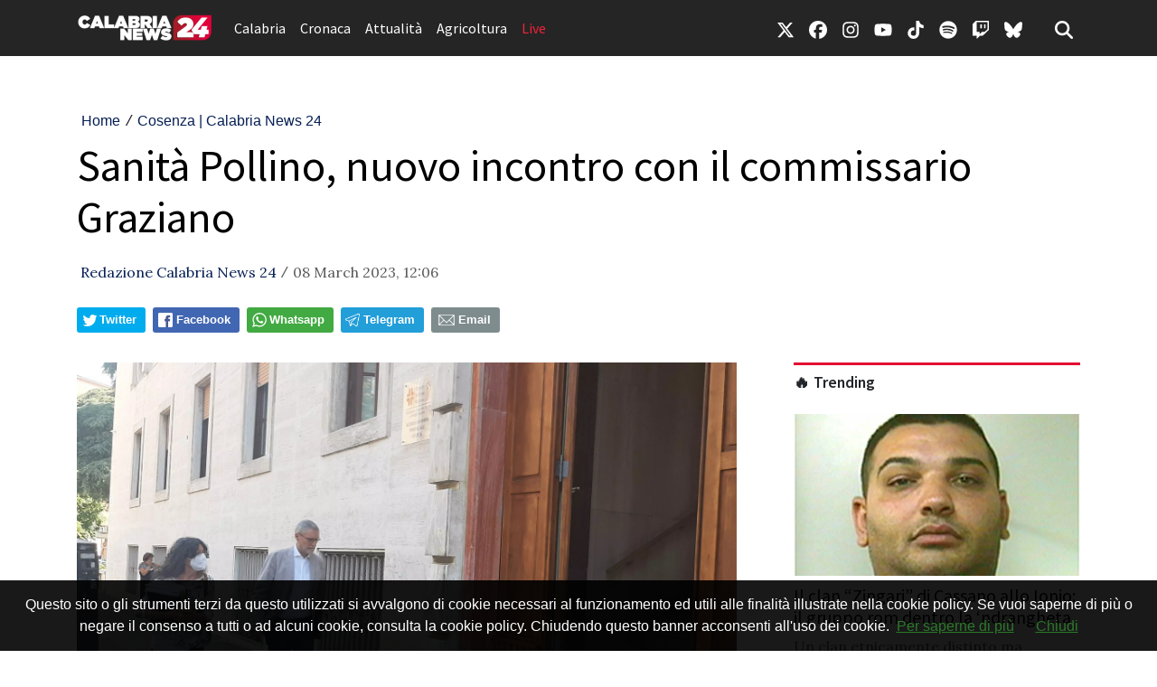

--- FILE ---
content_type: text/css; charset: UTF-8;charset=UTF-8
request_url: https://www.calabrianews24.com/css/main.css
body_size: 8789
content:
:root {
	--lightgrey: rgba(0,0,0,.65);
	--primary-font: 'Source Sans Pro', 'Oswald', sans-serif; /* Oswald is the default */
}

html {
	position: relative;
	min-height: 100%;
}
body {

}
.main-container {
	margin-bottom: 60px;
}
aside {
	/* padding-left: 50px !important; */
}
.footer {
	background-color: #1f2124;
	color: #FFFFFF;
	padding: 30px 0;
	text-align: center;
}
.footer-logo {
	width: auto;
	height: auto;
	max-height: 50
	margin-bottom: 15px;
	font-size: 14px;
}
.powered-by {
	color: #fff;
}
a {
	color: #061F54;
}
a:hover,
a:active {
	color: #061F54;
	text-decoration: none;
}

/* Custom page CSS
-------------------------------------------------- */

body > .container {
	padding: 30px 15px 0;
}

.footer > .container {
	padding-right: 15px;
	padding-left: 15px;
}
#the-footer a {
	color: #FFFFFF !important;
}
#the-footer a:hover {
	color: #FFFFFF !important;
}
.footer .social-icons-ul .nav-link {
	color: #ffffff !important;
}
.footer .social-icons-ul .nav-link:hover {
	color: #ffffff !important;
}

body.fixed-header {
	padding-top: 60px;
}
body.fixed-header header {
	position: fixed;
	left: 0;
	right: 0;
	top: 0;
	z-index: 999998;
}
/* @media (max-width: 767px) {
	body.fixed-header header {
		overflow-y: auto;
		height: 100%;
	}
} */

.search-bar-wrapper {
	position: relative;
	z-index: 999;
}

.search-bar {
	position: absolute;
	left: 0;
	right: 0;
	padding: 15px 0;
	background-color: #252525;
	display: none;
}
.search-bar .container {
	display: flex;
}
.search-bar input {
	flex-grow: 1;
	margin-right: 15px;
}
.search-bar button  {
	background-color: #E40E31;
	border: none;
}

/* MENU */

/* Mobile */
@media (max-width: 767px) {
	nav.bg-dark {
		background-color: #fff !important;
	}

	.navbar-toggler .arrow-menu {
		color: #000;
		padding: 10px 0;
		display: inline-block;
	}

	.navbar-nav .nav-link {
		color: #000 !important;
		font-size: 16px;
		/* text-transform: uppercase; */
		font-weight: 500;
	}
	.navbar-nav .nav-link:hover {
		color: #000 !important;
		/* text-transform: uppercase; */
		font-weight: 500;
	}
	.navbar-nav.social-icons-ul .nav-link {
		color: {color:MobileMenuSocialIconsColor} !important;
		font-size: 20px;
		/* text-transform: uppercase; */
		font-weight: 500;
	}
	.navbar-nav.social-icons .nav-link:hover {
		color: {color:MobileMenuSocialIconsColor} !important;
		font-size: 16px;
		/* text-transform: uppercase; */
		font-weight: 500;
	}
}
/* Desktop */
@media (min-width: 768px) {
	nav.bg-dark {
		background-color: #252525 !important;
	}

	.navbar-toggler .arrow-menu {
		color: #fff;
		padding: 10px 0;
		display: inline-block;
	}

	.navbar-nav .nav-link {
		color: #fff !important;
		font-size: 16px;
		/* text-transform: uppercase; */
		font-weight: 500;
	}
	.navbar-nav .nav-link:hover {
		color: #F02308 !important;
		/* text-transform: uppercase; */
		font-weight: 500;
	}
	.navbar-nav.social-icons-ul .nav-link {
		color: #FFFFFF !important;
		font-size: 20px;
		/* text-transform: uppercase; */
		font-weight: 500;
	}
	.navbar-nav.social-icons .nav-link:hover {
		color: #F02308 !important;
		font-size: 16px;
		/* text-transform: uppercase; */
		font-weight: 500;
	}

	.navbar-nav li > ul {
		background-color: #252525 !important;
	}
}

.navbar-nav li > ul {
	display: none;
	position: absolute;
	list-style-type: none;
	padding: 0;
	z-index: 999999;
}

nav .navbar-brand img {
	width: auto;
	max-height: 65px;
	max-width: 150px;
	height: auto;
}
.navbar-toggler .arrow-menu .arrow {
	opacity: .7;
	font-family: system-ui, -apple-system, 'Helvetica Neue', sans-serif;
	display: inline-block;
}
.navbar-toggler[aria-expanded="true"] .arrow-menu .arrow {
	transform: rotate(180deg);
}
.navbar-toggler .arrow-menu .menu-string {
	border-bottom: 1px solid rgba(255,255,255, 0.3);
}
/*
.navbar-toggler.collapsed .arrow {
	display: inline-block;
	transform: rotate(180deg);
}
*/
.navbar-dark .navbar-toggler {
	border: none;
}
.navbar-dark .navbar-toggler-icon {
	background-image: url("data:image/svg+xml;charset=utf8,%3Csvg viewBox='0 0 32 32' xmlns='http://www.w3.org/2000/svg'%3E%3Cpath stroke='rgba(255,255,255, 1)' stroke-width='2' stroke-linecap='round' stroke-miterlimit='10' d='M4 8h24M4 16h24M4 24h24'/%3E%3C/svg%3E");
}
/* submenus */
.navbar-nav li {
	position: relative;
}
.navbar-nav li > ul li a {
	white-space: nowrap;
	text-transform: none !important;
}
.navbar-nav li:hover > ul {
	display: block;
}
.navbar-nav li > ul ul {
	left: 100%;
	top: 0;
}
@media (max-width: 767px) {
	ul.navbar-nav.main-nav a {
		border-bottom: 1px solid rgba(255,255,255,0.1);
	}
	.navbar-nav li > ul {
		/* display: block; */
		margin-left: 20px;
		position: static;
	}
	/* first level */
	ul.navbar-nav > li > a.nav-link {
		font-size: 22px;
	}
	/* second level */
	ul.navbar-nav > li > ul > li > a.nav-link {
		font-size: 18px;
	}
	/* third level on */
	ul.navbar-nav > li > ul > li > ul li a {
		font-size: 16px;
	}
	.main-nav .social-icons-ul {
		margin-top: 15px;
	}

	.navbar-nav .subnav-expander,
	.navbar-nav .subnav-shrinker {
		position: absolute;
		right: 0;
		top: 50%;
		transform: translate(0, -50%);
		font-size: 36px;
		font-family: serif;
		font-weight: 400;
		padding: 5px 10px;
		line-height: 1;
		opacity: .75;
		width: 40px;
		height: 40px;
		color: #000 !important;
	}
	.navbar-nav .subnav-expander::before {
		content: "";
		position: absolute;
		left: 10px;
		right: 10px;
		top: 19px;
		opacity: .7;
		border-bottom: 2px solid #000;
	}
	.navbar-nav .subnav-expander::after {
		content: "";
		position: absolute;
		left: 19px;
		top: 10px;
		bottom: 10px;
		opacity: .7;
		border-left: 2px solid #000;
	}
	.navbar-nav .subnav-shrinker::before {
		content: "";
		position: absolute;
		left: 10px;
		right: 10px;
		top: 19px;
		opacity: .7;
		border-bottom: 2px solid #000;
	}
	.navbar-nav .nav-item .subnav-shrinker,
	.navbar-nav .nav-item.expanded > a > .subnav-expander {
		display: none;
	}
	.navbar-nav .nav-item > a > .subnav-expander,
	.navbar-nav .nav-item.expanded > a > .subnav-shrinker {
		display: block;
	}
}

.section-title {
	border-top: 3px solid #E40E31;
	padding-top: .25rem;
	margin-bottom: 1.5rem;
}
.fonted {
	font-family: var(--primary-font);
}
.title-fonted {
	font-family: var(--primary-font);
	color: #000000
}
.title-fonted a {
	color: #000000
}
.paragraph-fonted {
	font-family: 'Lora', sans-serif;
}
.big-desktop-h1 {
	font-size: 54px;
}
.big-desktop-h2 {
	font-size: 45px;
}
.medium-desktop-h2 {
	font-size: 32px;
}
.light-grey {
	color: var(--lightgrey);
}
.green {
	color: #E40E31;
}
.title-1 {
	font-size: 32px;
}
.title-2 {
	font-size: 24px;
}
.title-3 {
	font-size: 20px;
}

/* *** Trending *** */

.trending-item-index.style-minimal {
	position: relative;
	color: #333;
	width: 24px;
	height: 24px;
	display: flex;
	align-items: center;
	justify-content: center;
	line-height: 1;
	margin-top: 1px;
}
.trending-item-index.style-minimal.lg {
	width: 48px;
	height: 48px;
	font-size: 24px;
}
.trending-item-index.style-minimal::after {
	content: " ";
	position: absolute;
	left: 0; right: 0;
	top: 0; bottom: 0;
	border-radius: 50%;
	background-color: #333;
	opacity: .3;
}

.trending-item-index.style-classic {
	position: relative;
	color: #333;
	font-size: 60px;
	height: 80px;
	line-height: 1;
	width: 40px;
}
.trending-item-index.style-classic::after {
	background: linear-gradient(0deg,#fff 0%,hsla(0,0%,100%,0));
	content: "";
	height: 100%;
	left: 0;
	position: absolute;
	top: 0;
	width: 100%;
}

/* desktop */
@media screen and (min-width: 576px) {
	.feed-item-wrapper .feed-item-title {
		font-size: 24px;
	}
	.sidebar-trending-news-wrapper .title-fonted {
		font-size: 20px;
	}
}
/* mobile */
@media screen and (max-width: 575px) {
	.feed-item-wrapper .feed-item-title {
		font-size: 18px;
	}
	.sidebar-trending-news-wrapper .title-fonted {
		font-size: 16px;
	}

	.big-desktop-h1 {
		font-size: 42px;
	}
	.big-desktop-h2 {
		font-size: 36px;
	}
}



/* home numbered v1 */
.home-numbered a {
	color: inherit;
}
.home-numbered a small {
	font-size: 12px;
}

/* home numbered v2 */
.home-numbered-v2 h2 a {
	font-size: 3.5rem;
	line-height: 1;
}
@media screen and (max-width: 575px) {
	.home-numbered-v2 h2 a {
		font-size: 2.5rem;
		line-height: 1;
		margin-top: 15px;
	}
}

.home-central-row {
	background: #eee;
}

.news-image-label {
	position: relative;
}
.news-image-label div {
	position: absolute;
	bottom: 0;
	left: 0;
	right: 0;
	padding: 10px 15px;
	background: rgba(0, 0, 0, .8);
	color: #fff;
}

.news-body {
	/* text-align: justify; */
	font-size: 20px;
	color: rgba(0,0,0,0.84);
}
.news-body.live-blogging-entries img {
	max-width: 50%;
	margin: 20px 0;
}
.news-body-inner a {
	text-decoration: underline;
	/* border-bottom: 1px solid;
	border-color: inherit; */
}
.news-body img,
.page-body img {
	width: 95% !important;
	height: auto !important;
	margin: 20px auto;
	display: block;
}
.news-body figure.image {
	max-width: 100%;
}
.news-body figure.image img {
	width: 100% !important;
}
.news-body figure.image figcaption {
	margin: -15px 20px 30px 20px;
	font-size: 14px;
	text-align: center;
	color: #666666;
}

.related-news:not(.with-media) {
	list-style-type: square;
}
.related-news.with-media {
	list-style-type: none;
}
.related-news li::marker {
	color: #a9a9a9;
}
.related-news.related-news-inner {
	padding-left: 12px;
	font-size: 14px;
}
.related-news.related-news-inner a {
	display: block;
	overflow: hidden;
	text-overflow: ellipsis;
	white-space: nowrap;
}
.related-news.with-media .media img {
	height: 45px;
	width: 45px;
	object-fit: cover;
	aspect-ratio: 1/1;
}


.gplus_bkm, .twitter_bkm, .fb_bkm {
	float: left;
	margin: 0 5px;
}

.single-news-title {
	font-size: 32px;
}
@media screen and (min-width: 576px) {
	.single-news-title {
		font-size: 48px;
	}
}

/* ##### Media ##### */
/* *** Utilities *** */
.thumbz {
	background-position: center center;
	background-repeat: no-repeat;
	background-size: cover;
}

.thumbz img {
	visibility: hidden;
	width: 100%;
}

.img-ratio-16-10 {
	aspect-ratio: 16/10;
	object-fit: cover;
	object-position: center top;
}

.img-ratio-5-4 {
	aspect-ratio: 10/8;
	object-fit: cover;
	object-position: center top;
}

.img-ratio-5-3 {
	aspect-ratio: 10/6;
	object-fit: cover;
	object-position: center top;
}

.img-ratio-1-1 {
	aspect-ratio: 1/1;
	object-fit: cover;
	object-position: center top;
}

.text-2-lines-max {
	overflow: hidden;
	display: -webkit-box !important;
	-webkit-line-clamp: 2;
	-webkit-box-orient: vertical;
}

.text-3-lines-max {
	overflow: hidden;
	display: -webkit-box !important;
	-webkit-line-clamp: 3;
	-webkit-box-orient: vertical;
}

@media (max-width: 768px) {
	.w-md-75 {
		width: 75% !important;
	}
}

.code {
	font-family: 'Courier New', Courier, monospace;
}

.color-inherit {
	color: inherit;
}

.dark-layer::after {
content: '';
background-color: #000;
opacity: 0.4; }

.disable-text-selection {
	-webkit-touch-callout: none; /* iOS Safari */
	-webkit-user-select: none; /* Chrome/Safari/Opera */
	-khtml-user-select: none; /* Konqueror */
		-moz-user-select: none; /* Firefox */
		-ms-user-select: none; /* Internet Explorer/Edge */
			user-select: none; /* Non-prefixed version, currently not supported by any browser */ }

.fancy-underline {
	position: relative;
	/* white-space: nowrap; */
}
.fancy-underline:after {
	--deco-height: 0.3125em;
	content: "";
	position: absolute;
	left: 0;
	right: 0;
	bottom: calc(var(--deco-height) * -0.925);
	height: var(--deco-height);
	/* background-image: url("data:image/svg+xml,%3Csvg width='100' height='64' fill='none' xmlns='http://www.w3.org/2000/svg'%3E%3Cg clip-path='url(%23a)'%3E%3Cpath d='M-17 30.5C-1 22 72-4 54 13 37.9 28.2-2.5 57.5 16 55.5s72-29 104-40' stroke='%2300FDCF' stroke-width='10'/%3E%3C/g%3E%3Cdefs%3E%3CclipPath id='a'%3E%3Cpath fill='%23fff' d='M0 0h100v64H0z'/%3E%3C/clipPath%3E%3C/defs%3E%3C/svg%3E%0A"); */
	background-image: url("data:image/svg+xml,%3Csvg width='100' height='64' fill='none' xmlns='http://www.w3.org/2000/svg'%3E%3Cg clip-path='url(%23a)'%3E%3Cpath d='M-17 30.5C-1 22 72-4 54 13 37.9 28.2-2.5 57.5 16 55.5s72-29 104-40' stroke='%23FFFFFF' stroke-width='10'/%3E%3C/g%3E%3Cdefs%3E%3CclipPath id='a'%3E%3Cpath fill='%23fff' d='M0 0h100v64H0z'/%3E%3C/clipPath%3E%3C/defs%3E%3C/svg%3E%0A");
	background-size: auto 100%;
	background-repeat: round;
	background-position: 0em;
	opacity: .5;
}

.hr {
	border-bottom: 1px solid #b2bec3;
}

/* MARGINS & PADDINGS */
.p-none {
padding: 0 !important; }

.p-xxs {
padding: 5px; }

.p-xs {
padding: 10px; }

.p-sm {
padding: 15px; }

.p-m {
padding: 20px; }

.p-md {
padding: 25px; }

.p-lg {
padding: 30px; }

.p-xl {
padding: 40px; }

.p-l-n {
padding-left: 0 !important; }

.p-l-lg {
padding-left: 30px !important; }

.p-r-n {
padding-right: 0 !important; }

.p-t-n {
padding-top: 0 !important; }

.p-t-sm {
padding-top: 15px !important; }

.p-b-n {
padding-bottom: 0 !important; }

.p-tb-md {
padding-top: 25px !important;
padding-bottom: 25px !important; }

.m-xxs {
margin: 2px 4px; }

.m-xs {
margin: 5px; }

.m-sm {
margin: 10px; }

.m {
margin: 15px; }

.m-md {
margin: 20px; }

.m-lg {
margin: 30px; }

.m-xl {
margin: 50px; }

.m-none {
margin: 0 !important; }

.m-n {
margin: 0; }

.m-l-none {
margin-left: 0 !important; }

.m-l-xs {
margin-left: 5px; }

.m-l-sm {
margin-left: 10px; }

.m-l {
margin-left: 15px; }

.m-l-md {
margin-left: 20px; }

.m-l-lg {
margin-left: 30px; }

.m-l-xl {
margin-left: 40px; }

.m-l-n-xxs {
margin-left: -1px; }

.m-l-n-xs {
margin-left: -5px; }

.m-l-n-sm {
margin-left: -10px; }

.m-l-n {
margin-left: -15px; }

.m-l-n-md {
margin-left: -20px; }

.m-l-n-lg {
margin-left: -30px; }

.m-l-n-xl {
margin-left: -40px; }

.m-t-none {
margin-top: 0 !important; }

.m-t-xxs {
margin-top: 1px; }

.m-t-xs {
margin-top: 5px; }

.m-t-sm {
margin-top: 10px !important; }

.m-t {
margin-top: 15px !important; }

.m-t-md {
margin-top: 20px !important; }

.m-t-lg {
margin-top: 30px !important; }

.m-t-xl {
margin-top: 40px !important; }

.m-t-xxl {
margin-top: 60px !important; }

.m-t-xxxl {
margin-top: 80px !important; }

.m-t-n-xxs {
margin-top: -1px !important; }

.m-t-n-xs {
margin-top: -5px !important; }

.m-t-n-sm {
margin-top: -10px !important; }

.m-t-n {
margin-top: -15px !important; }

.m-t-n-md {
margin-top: -20px !important; }

.m-t-n-lg {
margin-top: -30px !important; }

.m-t-n-xl {
margin-top: -40px !important; }

.m-r-none {
margin-right: 0 !important; }

.m-r-xxs {
margin-right: 1px !important; }

.m-r-xs {
margin-right: 5px !important; }

.m-r-sm {
margin-right: 10px !important; }

.m-r {
margin-right: 15px !important; }

.m-r-md {
margin-right: 20px !important; }

.m-r-lg {
margin-right: 30px !important; }

.m-r-xl {
margin-right: 40px !important; }

.m-r-n-xxs {
margin-right: -1px !important; }

.m-r-n-xs {
margin-right: -5px !important; }

.m-r-n-sm {
margin-right: -10px !important; }

.m-r-n {
margin-right: -15px !important; }

.m-r-n-md {
margin-right: -20px !important; }

.m-r-n-lg {
margin-right: -30px !important; }

.m-r-n-xl {
margin-right: -40px !important; }

.m-b-none {
margin-bottom: 0 !important; }

.m-b-xxs {
margin-bottom: 1px; }

.m-b-xs {
margin-bottom: 5px !important; }

.m-b-sm {
margin-bottom: 10px !important; }

.m-b {
margin-bottom: 15px !important; }

.m-b-md {
margin-bottom: 20px !important; }

.m-b-lg {
margin-bottom: 30px !important; }

.m-b-xl {
margin-bottom: 40px !important; }

.m-b-n-xxs {
margin-bottom: -1px; }

.m-b-n-xs {
margin-bottom: -5px; }

.m-b-n-sm {
margin-bottom: -10px; }

.m-b-n {
margin-bottom: -15px; }

.m-b-n-md {
margin-bottom: -20px; }

.m-b-n-lg {
margin-bottom: -30px; }

.m-b-n-xl {
margin-bottom: -40px; }

.unmargined {
	margin-left: -15px !important;
	margin-right: -15px !important; }
.row.unmargined {
	margin-left: -30px !important;
	margin-right: -30px !important; }

.space-15 {
margin: 15px 0; }

.space-20 {
margin: 20px 0; }

.space-25 {
margin: 25px 0; }

.space-30 {
margin: 30px 0; }

.img-fit-w {
width: 100% !important;
height: auto; }

.img-fit-mw {
max-width: 100% !important;
height: auto; }

.ohidden {
overflow: hidden; }

.block {
display: block; }

.clear {
clear: both; }

.hide-slick-arrows .slick-arrow {
	display: none !important;
}

.fancy-link-1 {
	background-image: -webkit-linear-gradient(left, #8FF6B8 0%, #8FF6B8 100%); */
	background-image: linear-gradient(to right, #8FF6B8 0%, #8FF6B8 100%);
	background-size: 100% 25px;
	background-position: 0px 100%;
	background-repeat: no-repeat;
}

.uppercase {
	text-transform: uppercase;
}
.bolded,
.bolded small {
	font-weight: bold;
}
.line-height1,
.line-height-1 {
	line-height: 1
}

.large-404 {
	color: #dedede;
	font: 600 200px/188px "monospace";
}
@media screen and (max-width: 767px) {
	.large-404 {
		font-size: 150px;
		line-height: 148px;
	}
}

/* Mobile only utilities */
@media screen and (max-width: 767px) {
	.text-center-mb {
		text-align: center;
	}
	.social-icons-ul {
		flex-direction: row;
	}
	.social-icons-ul li {
		margin-right: 15px;
	}
	header .social-icons-ul li:last-child {
		margin-left: auto;
	}
}
/* Desktop only utilities */
@media screen and (min-width: 768px) {
	.text-right-dsk {
		text-align: right;
	}
}


/* Single-news page */
.single-news .meta {
	color: var(--lightgrey);
}
.single-news .author-name {
	/* color: #429e62; */
}
.single-news .author-img {
	height: 24px;
	width: 24px;
	object-fit: cover;
	border-radius: 50px;
	margin-top: -4px;
}
.single-news iframe {
	max-width: 100%;
}
.single-news .raw-html-embed {
	text-align: center;
}

/* Author page */
.author-photo img {
	-webkit-box-shadow: 5px 5px 0px 0px rgba(0,0,0,.3); /*, -3px -3px 0px 0px rgba(0,0,0,.3);*/
	box-shadow: 5px 5px 0px 0px rgba(0,0,0,.3); /*, -3px -3px 0px 0px rgba(0,0,0,.3);*/
}


/* --- */
.feed-head {
	font-family: var(--primary-font);
	font-style: normal;
	font-weight: 900;
	letter-spacing: normal;
	line-height: normal;
	text-transform: none;
	font-size: 1.1em;
	border-bottom: ;
	border-color: #9C9DA0;
	margin-bottom: 16px;
padding: 8px 0;
}
.feed-head-title {
	text-align: left;
	border-top: 3px solid #E40E31;
}
.feed-head-title a {
	color: inherit;
}

.feed-item-wrapper {
	border-bottom: 1px solid #ebebeb;
	padding-bottom: 30px;
	margin-bottom: 30px;
}

.slyvi-media-embed-wrapper {
	text-align: center;
}
.item-is-post iframe {
	max-width: 100% !important;
}
.item-is-post .slyvi-media-embed-wrapper {
	text-align: center;
}
.item-is-post blockquote.twitter-tweet,
.item-is-post blockquote.instagram-media,
.item-is-post blockquote.youtube-embed, 
.item-is-post blockquote.vimeo-embed,
.item-is-post blockquote.moovi-embed {
	display: none !important;
}
/* tiktok embeds inside blockquote.. */
.item-is-post blockquote.tiktok-embed {
	background: transparent;
	padding: 0;
	margin: 0;
}
.item-is-post blockquote.twitter-tweet:before,
.item-is-post blockquote.twitter-tweet:after,
.item-is-post blockquote.instagram-media:before,
.item-is-post blockquote.instagram-media:after,
.item-is-post blockquote.youtube-embed:before, 
.item-is-post blockquote.youtube-embed:after, 
.item-is-post blockquote.vimeo-embed:before,
.item-is-post blockquote.vimeo-embed:after,
.item-is-post blockquote.moovi-embed:before,
.item-is-post blockquote.moovi-embed:after,
.item-is-post blockquote.tiktok-embed:before,
.item-is-post blockquote.tiktok-embed:after {
	display: none !important;
}


.item-is-post .post-image-thumb {
	cursor: pointer;
}
#post-media-lightbox {
	cursor: pointer;
	position: fixed;
	left: 0; right: 0;
	top: 0; bottom: 0;
	background: rgba(0, 0, 0, .85);
	display: flex;
	align-items: center;
	justify-content: center;
	z-index: 9999999999;
}
#post-media-lightbox img {
	max-width: 100%;
}

@media (max-width: 540px) {
	.feed-item-wrapper h4 {
		font-size: 20px;
	}
}

.video-thumb {
	position: relative;
}
.video-thumb::before{
	content: " ";
	max-width: 256px;
	max-height: 256px;
	background-image: url([data-uri]);
	background-position: center center;
	background-repeat: no-repeat;
	background-size: 20%;
	position: absolute;
	left: 0;
	top: 0;
	right: 0;
	bottom: 0;
	opacity: 0.6;
}

/* Comments bar */

#comments-bar {
	position: fixed;
	left: -3px;
	right: -3px;
	bottom: 0;
	padding: 8px 16px;
	background: #fff;
	z-index: 999;
	text-align: right;
	-webkit-box-shadow: 0px -2px 5px -2px rgba(201,201,201,1);
	-moz-box-shadow: 0px -2px 5px -2px rgba(201,201,201,1);
	box-shadow: 0px -2px 5px -2px rgba(201,201,201,1);
}
#comments-bar .actions > div {
	display: inline-block;
}
/* https://api.iconify.design/feather-message-circle.svg */
#comments-bar a {
	font-size: 16px;
	color: #000;
	vertical-align: middle;
	display: inline-block;
}
#comments-bar a span {
	color: #333;
	font-weight: 400;
}
#comments-bar a svg,
#comments-bar a span {
	vertical-align: middle;
}
#comments-bar svg {
	height: 1em;
	margin-top: -3px;
	pointer-events: none;
	vertical-align: middle;
	width: 1em;
}


@media only screen and (max-device-width: 414px)
{
	#comments-bar {
		display: block !important;
	}
	.outside-sb {
		display: none;
	}
}

.twitter-widget,
[id^="instagram-embed-"],
.instagram-media,
.youtube-embed, 
.vimeo-embed,
.moovi-embed,
.twitter-tweet {
	margin: 25px auto !important;
	display: block;
}

.live-blogging-entries .twitter-widget,
.live-blogging-entries [id^="instagram-embed-"],
.live-blogging-entries .instagram-media,
.live-blogging-entries .youtube-embed, 
.live-blogging-entries .vimeo-embed,
.live-blogging-entries .moovi-embed,
.live-blogging-entries .twitter-tweet {
	margin: 25px 0 !important;
	display: block;
}

.live-blogging-entries .live-blogging-entry .entry-side-box {
	position: absolute;
	left: -42px;
	top: -10px;
}
.live-blogging-entries .live-blogging-entry .entry-minute {
	/*
	position: absolute;
	left: -38px;
	top: 0px;
	*/
	font-size: 21px;
	/* color: is set into the entry element style */
}
.live-blogging-entries .live-blogging-entry .entry-action {
	/*
	position: absolute;
	left: -37px;
	top: 35px;
	*/
	background-color: #ffffff;
}
.live-blogging-entries .live-blogging-entry .entry-action img {
	width: 30px !important;
	max-width: 100%;
	margin: 0;
}
.live-blogging-entries .live-blogging-entry .entry-tiny-separator {
	position: absolute;
	left: -2px;
	top: 13px;
	/* background: is set into the entry element style */
	width: 18px;
	border-bottom: 3px solid white;
	border-top: 3px solid white;
	padding-top: 2px;
}
.live-blogging-entries .entry-sharer {
	display: block;
	font-size: 15px;
	position: absolute;
	right: 0;
	padding: 5px 16px;
	background: white;
}

.live-bloggin-entry img {
	max-width: 100%;
}




/* VARIE */
#slyvi-wizapp-store-icons,
#slyvi-teaser-tp_follow,
#slyvi_controls {
	display: none !important;
}

.live-banner {
	background: #e21e22;
	color: #fff !important;
	font-weight: 700;
	font-size: 11px;
	padding: 2px 4px 1px;
}

.pulse {
	display: inline-block;
	width: 8px;
	height: 8px;
	border-radius: 50%;
	background: #fff;
	cursor: pointer;
	box-shadow: 0 0 0 rgba(255,255,255, 0.6);
	animation: pulse 2s infinite;
}
.pulse:hover {
	animation: none;
}

@-webkit-keyframes pulse {
	0% {
		-webkit-box-shadow: 0 0 0 0 rgba(255,255,255, 0.6);
	}
	70% {
		-webkit-box-shadow: 0 0 0 10px rgba(255,255,255, 0);
	}
	100% {
		-webkit-box-shadow: 0 0 0 0 rgba(255,255,255, 0);
	}
}
@keyframes pulse {
	0% {
		-moz-box-shadow: 0 0 0 0 rgba(255,255,255, 0.6);
		box-shadow: 0 0 0 0 rgba(255,255,255, 0.6);
	}
	70% {
		-moz-box-shadow: 0 0 0 10px rgba(255,255,255, 0);
		box-shadow: 0 0 0 10px rgba(255,255,255, 0);
	}
	100% {
		-moz-box-shadow: 0 0 0 0 rgba(255,255,255, 0);
		box-shadow: 0 0 0 0 rgba(255,255,255, 0);
	}
}

/* news ticker */
@-webkit-keyframes ticker {
	0% {
		-webkit-transform: translate3d(0, 0, 0);
		transform: translate3d(0, 0, 0);
		visibility: visible;
	}
	100% {
		-webkit-transform: translate3d(-100%, 0, 0);
		transform: translate3d(-100%, 0, 0);
	}
}
@keyframes ticker {
	0% {
		-webkit-transform: translate3d(0, 0, 0);
		transform: translate3d(0, 0, 0);
		visibility: visible;
	}
	100% {
		-webkit-transform: translate3d(-100%, 0, 0);
		transform: translate3d(-100%, 0, 0);
	}
}
.ticker-row.ticker-row-light {
	background: #fff;
}
.ticker-row.ticker-row-dark {
	background: #000;
}
.ticker-wrap {
	width: 100%;
	overflow: hidden;
	/* height: 4rem; */
	padding-left: 100%;
	box-sizing: content-box;
}
.ticker-wrap .ticker {
	display: inline-block;
	white-space: nowrap;
	padding-top: 10px;
	padding-bottom: 10px;
	padding-right: 100%;
	box-sizing: content-box;
	-webkit-animation-iteration-count: infinite;
	animation-iteration-count: infinite;
	-webkit-animation-timing-function: linear;
	animation-timing-function: linear;
	-webkit-animation-name: ticker;
	animation-name: ticker;
	-webkit-animation-duration: 30s;
	animation-duration: 30s;
}
.ticker-wrap .ticker__item {
	display: inline-block;
	padding: 0 1rem;
	color: white;
}
.ticker-wrap .ticker__item a {
	color: #fff;
	font-family: monospace;
	font-size: 14px;
	font-weight: 500;
}
.ticker-row.ticker-row-light .ticker-wrap .ticker__item a {
	color: #000;
}
.ticker-row.ticker-row-dark .ticker-wrap .ticker__item a {
	color: #fff;
}


.about-us-page .fa-twitter {
	color: #1dcaff;
}

/* see mobile version (replicated blockquote style) */
blockquote {
	/* border-left: 3px solid #6f6f6f; */
	position: relative;
	padding: 1.6rem 2rem;
	margin: 2.4rem 0;
	font-size: 24px;
	line-height: 34px;
	color: rgba(47, 53, 66, 1.0);
	background: rgba(223, 228, 234, .45);
	border-radius: 15px;
	font-family: inherit;
	/* -webkit-box-shadow: -5px -5px 0px 0px rgba(223, 228, 234, .95);
	box-shadow: -5px -5px 0px 0px rgba(223, 228, 234, .95); */
	color: #6f6f6f;
}
@media screen and (max-width: 575px) {
	blockquote {
		font-size: 22px;
		line-height: 32px;
	}
}
blockquote p {
	/* font-family: Arial, Helvetica, sans-serif; */
}
blockquote p:last-child {
	/* editor adds <p> inside <blockquote>:
	display last one as inline to allow 
	closing quotes to stay right after text */
	display: inline;
}
blockquote::before {
	content: "“";
	color: rgba(30, 39, 46, 1.0);
	font-size: 52px;
	position: absolute;
	left: 10px;
	top: 10px;
	line-height: 1;
	text-shadow: 2px 2px 0px #ffffff;
}
blockquote::after {
	content: "”";
	color: rgba(30, 39, 46, 1.0);
	font-size: 42px;
	line-height: 0;
	transform: translateY(5px);
	position: absolute;
	right: 10px;
	bottom: 10px;
	text-shadow: 23px2-3px 0px #ffffff;
}

.page-nav .pn-item {
	padding: 0 5px;
	font-family: system-ui, -apple-system, sans-serif;
}
.page-nav a {
	color: inherit;
}

.bged-page-header {
	position: relative;
}
.bged-page-header * {
	color: #FFFFFF !important;
}
.bged-page-header::after {
	content: " ";
	position: absolute;
	width: 100vw;
	left: 50% !important;
	height: 10000px;
	margin-left: calc(-1 * 100vw / 2);
	bottom: 0px !important;
	background-color: #252525 !important;
	z-index: -1;
}

.comment-count {
	color: var(--lightgrey);
}

/* *** Events *** */
.fixtures-tbl tr.no-border td {
	border-top: none;
}
.fixtures-tbl tr:hover .related * {
	visibility: visible;
}
.fixtures-tbl tr td {
	vertical-align: middle !important;
	padding-top: 10px !important;
	padding-bottom: 10px !important;
	border-color: #f5f5f5;
}
/*
.fixtures-tbl tr td:first-child {
	padding-left: 0 !important;
}
.fixtures-tbl tr td:last-child {
	padding-right: 0 !important;
}
*/
.fixtures-tbl tr .details {
	font-size: 12px;
}
.fixtures-tbl tr .details .date {
	color: #000;
	font-size: 12px;
	/*font-weight: bold;*/
	margin-bottom: 5px;
}
.fixtures-tbl tr .team {
	font-size: 14px;
	font-weight: bold;
	/*white-space: nowrap;*/
	/*line-height: 44px;*/
	line-height: 16px;
}
.fixtures-tbl tr .logo {
	width: 60px;
	text-align: center;
}
.fixtures-tbl tr .logo img {
	max-width: 100%;
	max-height: 100%;
}
.fixtures-tbl tr .score {
	font-weight: bold;
	line-height: 42px;
	font-size: 18px;
}
.fixtures-tbl tr .sep {
	line-height: 42px;
}
.fixtures-tbl tr .related * {
	/*visibility: hidden;*/
}
.fixtures-tbl tr .related a {
	display: block;
	color: #555;
	font-size: 20px;
}
.fixtures-tbl tr .related a:hover {
	color: #000;
}
.fixtures-tbl tr .related span {
	font-size: 11px;
}
.fixtures-tbl .matchday > td {
	text-align: center;
}
.fixtures-tbl .matchday .note {
	font-size: 13px;
}
.fixtures-tbl-mobile .matchday {
	margin: 10px 0;
	padding: 10px 0;
	border-bottom: 1px solid #ddd;
}
.fixtures-tbl-mobile .participant {
	display: flex;
	align-items: center;
	margin: 5px 0;
}
.fixtures-tbl-mobile .participant .logo {
	width: 32px;
	height: 32px;
	background-size: contain !important;
	flex: 1;
}
.fixtures-tbl-mobile .participant .team {
	font-size: 14px;
	font-weight: bold;
	white-space: nowrap;
	overflow:hidden;
	text-overflow: ellipsis;
	line-height: 16px;
	padding-left: 5px;
	padding-right: 10px;
	flex: 6;
}
.fixtures-tbl-mobile .participant .score {
	margin-left: auto;
	font-weight: bold;
	line-height: 42px;
	font-size: 18px;
}
.fixtures-tbl-mobile .participant .related a {
	font-size: 14px;
}
.fixtures-tbl-mobile .note {
	display: block;
	font-size: 12px;
	line-height: 1.3;
	font-family: sans-serif;
}

#matchday-selector {
	border: 1px solid #ccc;
}

.standings-tbl thead tr td {
	font-size: 12px;
}
.standings-tbl tr td {
	vertical-align: middle !important;
	font-size: 14px;
}
.standings-tbl tr td.position {
	text-align: right;
}
.standings-tbl tr .team {
	font-size: 14px;
	font-weight: bold;
	white-space: nowrap;
	line-height: 44px;
}
.standings-tbl tr .logo {
	width: 45px;
	height: 45px;
	text-align: center;
}
.standings-tbl tr .logo img {
	max-width: 100%;
	max-height: 100%;
}

.home-sponsors .slick-slide {
	padding: 12px;
}
.home-sponsors .slick-initialized .slick-track {
	display: flex;
	align-items: center;
}
.home-sponsors a {
	display: block;
}

.home-all-news-link {
	color: inherit;
}


/* *** Post next and prev *** */
.post-next-prev {
clear: both;
border-top: 1px solid #f1f1f1;
border-bottom: 1px solid #f1f1f1;
color: #a9a9a9;
font-size: 14px;
font-weight: 500;
line-height: 21px;
margin: 75px 0 50px 0;
overflow: hidden; }

.post-next-prev a {
color: inherit;
display: block;
padding: 25px;
position: relative;
text-decoration: none; }

.post-next-prev a:hover {
color: #000; }

.post-next-prev a:hover .fa {
color: {color:TitleDetail}; }

.post-next-prev a .fa {
color: #bbb;
font-size: 17px;
position: absolute;
top: 50%;
margin-top: -8px; }

.post-next-prev .post-next,
.post-next-prev .post-prev {
width: 50%;
float: left; }

.post-next-prev .post-prev {
text-align: right; }

.post-next-prev .post-prev a {
border-right: 1px solid #f1f1f1;
margin-right: -1px; }

.post-next-prev .post-prev .fa {
left: 0; }

.post-next-prev .post-next a {
border-left: 1px solid #f1f1f1; }

.post-next-prev .post-next .fa {
right: 0; }

/*
.is-live-blogging .thumb-ahref {
	position: relative;
}
.is-live-blogging .thumb-ahref::before {
	position: absolute;
	content: "Live";
	left: 5px;
	top: 5px;
	font-size: 10px;
	background: red;
	width: auto;
	padding: 3px 4px;
	line-height: 1;
	color: #fff;
	border-radius: 2px;
	text-transform: uppercase;
	font-weight: bold;
}
*/
@keyframes pulsate-shadow {
	0% {
		box-shadow: 0px 0px 0px 3px rgba(220,53,69,0.7);
	}
	50% {
		box-shadow: 0px 0px 0px 6px rgba(220,53,69,0.7);
	}
	100% {
		box-shadow: 0px 0px 0px 3px rgba(220,53,69,0.7);
	}
}
.is-live-blogging {
	position: relative;
}
.is-live-blogging::before {
	position: absolute;
	content: "Live";
	left: 5px;
	top: 5px;
	font-size: 10px;
	background: red;
	width: auto;
	padding: 3px 4px;
	line-height: 1;
	color: #fff;
	border-radius: 2px;
	text-transform: uppercase;
	font-weight: bold;
	/* -webkit-box-shadow: 0px 0px 1px 5px rgba(220,53,69,0.49);
	box-shadow: 0px 0px 1px 5px rgba(220,53,69,0.49);
	animation: pulsate-shadow 2s infinite ease-in-out; */
}
.video-sup-badge {
	font-size: 50%;
	border: 1px solid #dc3545;
	line-height: 1;
	padding: 1px 2px;
	border-radius: 5px;
}

/* *** Slyvi widgets *** */
.slywdg-div-latest-news .media {
	margin-bottom: 15px;
}

/* *** Vars *** */
.breadcrumbs {
	list-style: none;
	padding: 0;
	margin: 20px 0;
	overflow: hidden;
}
.breadcrumbs .bc-item {
	float: left;
	margin-left: 5px;
}

/* -------------- */

.has-cinema .container {
	max-width: 960px;
}


/* ************ DARK MODE ************ */

body.dark {
	background-color: #2b2d42;
	color: #edf2f4;
}

body.dark .title-fonted,
body.dark .title-fonted *,
body.dark .fonted,
body.dark .fonted * {
	color: #f5f3f4;
}
body.dark time {
	color: rgba(255, 255, 255, .5) !important;
}
body.dark .paragraph-fonted,
body.dark .paragraph-fonted * {
	color: #e5e5e5;
}
body.dark .home-central-row {
	background-color: rgba(0, 0, 0, .3);
}


/* ************ ELEMENTS ************ */
.icon-comment{
	display:inline-block;
	width:12px;
	height:12px;
	background-repeat:no-repeat;
	background-size:100% 100%;
	/* eredita il colore dal testo circostante */
	color: currentColor;
	/* usa esattamente il tuo path */
	background-image: url("data:image/svg+xml;utf8,\
<svg xmlns='http://www.w3.org/2000/svg' viewBox='0 0 12 12'>\
<path fill='currentColor' fill-rule='evenodd' clip-rule='evenodd' d='M2.8999 2.10001C2.76729 2.10001 2.64012 2.15268 2.54635 2.24645C2.45258 2.34022 2.3999 2.4674 2.3999 2.60001V9.3929L3.6928 8.10001H9.8999C10.0325 8.10001 10.1597 8.04733 10.2535 7.95356C10.3472 7.85979 10.3999 7.73261 10.3999 7.60001V2.60001C10.3999 2.4674 10.3472 2.34022 10.2535 2.24645C10.1597 2.15268 10.0325 2.10001 9.8999 2.10001H2.8999ZM1.83924 1.53935C2.12055 1.25804 2.50208 1.10001 2.8999 1.10001H9.8999C10.2977 1.10001 10.6793 1.25804 10.9606 1.53935C11.2419 1.82065 11.3999 2.20218 11.3999 2.60001V7.60001C11.3999 7.99783 11.2419 8.37936 10.9606 8.66067C10.6793 8.94197 10.2977 9.10001 9.8999 9.10001H4.10701L1.3999 11.8071V2.60001C1.3999 2.20218 1.55794 1.82065 1.83924 1.53935Z'/>\
</svg>");
	vertical-align: middle;
	transform: translate(0, -1px);
}
